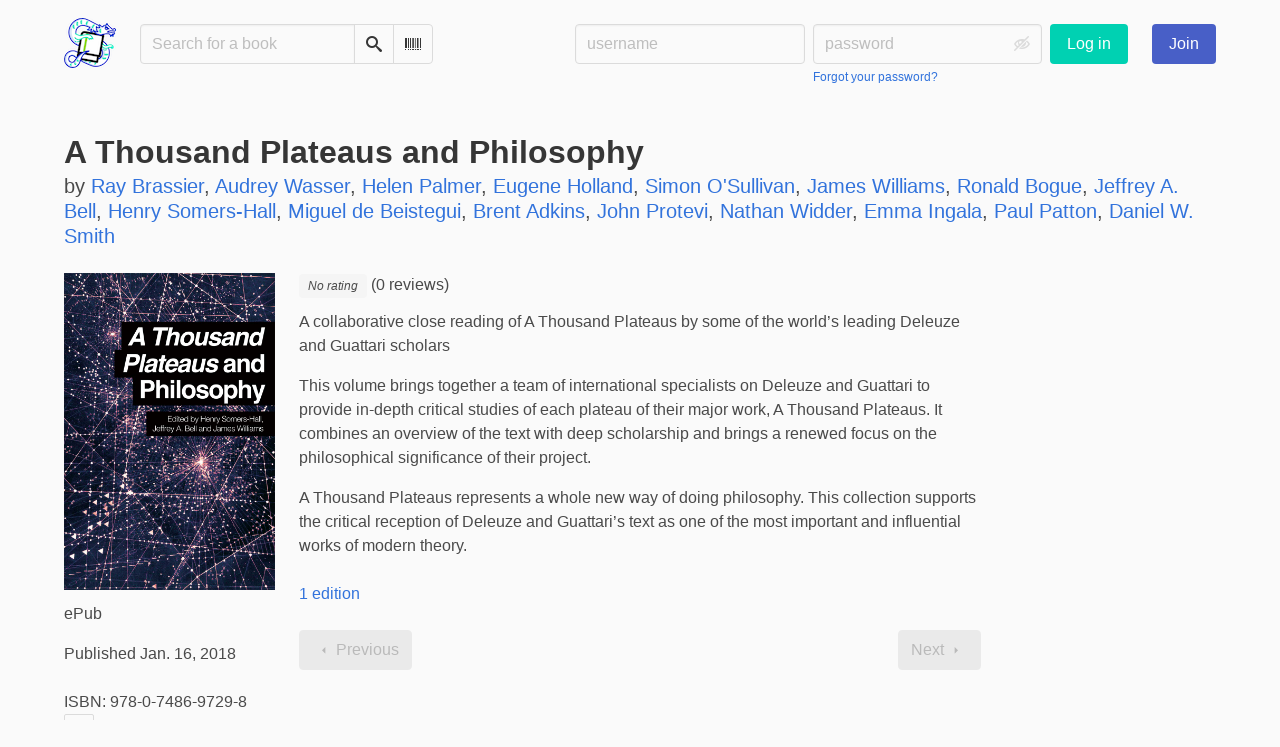

--- FILE ---
content_type: text/html; charset=utf-8
request_url: https://bookwyrm.social/book/905210/s/a-thousand-plateaus-and-philosophy
body_size: 5951
content:





<!DOCTYPE html>
<html lang="en">
<head>
    <title>A Thousand Plateaus and Philosophy - BookWyrm</title>
    <meta name="viewport" content="width=device-width, initial-scale=1">
    <link href="https://bookwyrm-social.sfo3.digitaloceanspaces.com/static/css/themes/bookwyrm-light.css" rel="stylesheet" type="text/css" />

    <link rel="search" type="application/opensearchdescription+xml" href="/opensearch.xml" title="BookWyrm search" />

    <link rel="shortcut icon" type="image/x-icon" href="https://bookwyrm-social.sfo3.digitaloceanspaces.com/images/logos/886fa857d5f6b7e9.png">
    <link rel="apple-touch-icon" href="https://bookwyrm-social.sfo3.digitaloceanspaces.com/static/images/logo.png">
    <link rel="manifest" href="/manifest.json" />

    
    
    



    <meta name="twitter:card" content="summary_large_image">
    <meta name="twitter:image" content="https://bookwyrm-social.sfo3.digitaloceanspaces.com/images/covers/A_Thousand_Plateaus_and_Philosophy.jpeg">
    <meta name="og:image" content="https://bookwyrm-social.sfo3.digitaloceanspaces.com/images/covers/A_Thousand_Plateaus_and_Philosophy.jpeg">


<meta name="twitter:title" content="A Thousand Plateaus and Philosophy - BookWyrm">
<meta name="og:title" content="A Thousand Plateaus and Philosophy - BookWyrm">


<meta name="twitter:description" content="A collaborative close reading of A Thousand Plateaus by some of the world’s leading Deleuze and Guattari scholars

This volume brings together a team of international specialists on Deleuze and Guattari to provide in-depth critical studies of each plateau of their major work, A Thousand Plateaus. It combines an overview of the text with deep scholarship and brings a renewed focus on the philosophical significance of their project.

A Thousand Plateaus represents a whole new way of doing philosophy. This collection supports the critical reception of Deleuze and Guattari’s text as one of the most important and influential works of modern theory.">
<meta name="og:description" content="A collaborative close reading of A Thousand Plateaus by some of the world’s leading Deleuze and Guattari scholars

This volume brings together a team of international specialists on Deleuze and Guattari to provide in-depth critical studies of each plateau of their major work, A Thousand Plateaus. It combines an overview of the text with deep scholarship and brings a renewed focus on the philosophical significance of their project.

A Thousand Plateaus represents a whole new way of doing philosophy. This collection supports the critical reception of Deleuze and Guattari’s text as one of the most important and influential works of modern theory.">



    
    <meta name="DC.Identifier" content="URN:ISBN:9780748697298" /><meta name="DC.Type" content="Book" /><meta name="DC.Title" content="A Thousand Plateaus and Philosophy" /><meta name="DC.Date" content="2018-01-16" /><meta name="DC.Description" content="A collaborative close reading of A Thousand Plateaus by some of the world’s leading Deleuze and Guattari scholars

This volume brings together a team of international specialists on Deleuze and Guattari to provide in-depth critical studies of each plateau of their major work, A Thousand Plateaus. It combines an overview of the text with deep scholarship and brings a renewed focus on the philosophical significance of their project.

A Thousand Plateaus represents a whole new way of doing philosophy. This collection supports the critical reception of Deleuze and Guattari’s text as one of the most important and influential works of modern theory." /><meta name="DC.Creator" content="Ray Brassier" /><meta name="DC.Creator" content="Audrey Wasser" /><meta name="DC.Creator" content="Helen Palmer" /><meta name="DC.Creator" content="Eugene Holland" /><meta name="DC.Creator" content="Simon O&#x27;Sullivan" /><meta name="DC.Creator" content="James Williams" /><meta name="DC.Creator" content="Ronald Bogue" /><meta name="DC.Creator" content="Jeffrey A. Bell" /><meta name="DC.Creator" content="Henry Somers-Hall" /><meta name="DC.Creator" content="Miguel de Beistegui" /><meta name="DC.Creator" content="Brent Adkins" /><meta name="DC.Creator" content="John Protevi" /><meta name="DC.Creator" content="Nathan Widder" /><meta name="DC.Creator" content="Emma Ingala" /><meta name="DC.Creator" content="Paul Patton" /><meta name="DC.Creator" content="Daniel W. Smith" />

</head>
<body>

<nav class="navbar" aria-label="main navigation">
    <div class="container">
        
        
        <div class="navbar-brand">
            <a class="navbar-item" href="/">
                <img class="image logo" src="https://bookwyrm-social.sfo3.digitaloceanspaces.com/static/images/logo-small.png" alt="BookWyrm home page" loading="lazy" decoding="async">
            </a>
            <form class="navbar-item column is-align-items-start pt-5" action="/search">
                <div class="field has-addons">
                    <div class="control">
                        
                            
                        
                        <input aria-label="Search for a book" id="tour-search" class="input" type="text" name="q" placeholder="Search for a book" value="" spellcheck="false">
                    </div>
                    <div class="control">
                        <button class="button" type="submit">
                            <span class="icon icon-search" title="Search">
                                <span class="is-sr-only">Search</span>
                            </span>
                        </button>
                    </div>
                    <div class="control">
                        <button class="button" type="button" data-modal-open="barcode-scanner-modal">
                            <span class="icon icon-barcode" title="Scan Barcode" id="tour-barcode">
                                <span class="is-sr-only">Scan Barcode</span>
                            </span>
                        </button>
                    </div>
                </div>
            </form>
            

<div class="modal " id="barcode-scanner-modal">
    <div class="modal-background" data-modal-close></div>
    <div class="modal-card" role="dialog" aria-modal="true" tabindex="-1" aria-described-by="barcode-scanner-modal_header">
        <header class="modal-card-head">
            <h2 class="modal-card-title mb-0" id="barcode-scanner-modal_header">
                
    
        Scan Barcode
    

            </h2>
            <button
                type="button"
                class="delete"
                aria-label="Close"
                data-modal-close
            ></button>
        </header>

        
        <section class="modal-card-body">
            
    <div class="block">
        <div id="barcode-scanner"></div>
    </div>

    <div id="barcode-camera-list" class="select is-small">
        <select>
        </select>
    </div>
    <template id="barcode-grant-access">
        <span class="icon icon-lock"></span>
        <span class="is-size-5">Requesting camera...</span><br/>
        <span>Grant access to the camera to scan a book's barcode.</span>
    </template>
    <template id="barcode-access-denied">
        <span class="icon icon-warning"></span>
        <span class="is-size-5">Access denied</span><br/>
        <span>Could not access camera</span>
    </template>
    <template id="barcode-scanning">
        <span class="icon icon-barcode"></span>
        <span class="is-size-5">Scanning...</span><br/>
        <span>Align your book's barcode with the camera.</span><span class="isbn"></span>
    </template>
    <template id="barcode-found">
        <span class="icon icon-check"></span>
        <span class="is-size-5">ISBN scanned</span><br/>
        Searching for book: <span class="isbn"></span>...
    </template>
    <div id="barcode-status" class="block"></div>

        </section>
        <footer class="modal-card-foot">
            
    <button class="button" type="button" data-modal-close>Cancel</button>

        </footer>
        
    </div>
    <button
        type="button"
        class="modal-close is-large"
        aria-label="Close"
        data-modal-close
    ></button>
</div>


            <button
                type="button"
                tabindex="0"
                class="navbar-burger pulldown-menu my-4 is-flex-touch is-align-items-center is-justify-content-center"
                data-controls="main_nav"
                aria-expanded="false"
                aria-label="Main navigation menu"
            >
                <i class="icon-dots-three-vertical" aria-hidden="true"></i>

                <strong
                    class="is-hidden  tag is-small px-1"
                    data-poll-wrapper
                >
                    <span class="is-sr-only">Notifications</span>
                    <strong data-poll="notifications" class="has-text-white">
                        
                    </strong>
                </strong>
            </button>
        </div>
        <div class="navbar-menu" id="main_nav">
            <div class="navbar-start" id="tour-navbar-start">
                
            </div>

            <div class="navbar-end">
            
                <div class="navbar-item pt-5 pb-0">
                    
                    <div class="columns">
                        <div class="column">
                            <form name="login" method="post" action="/login?next=/book/905210/s/a-thousand-plateaus-and-philosophy">
                                <input type="hidden" name="csrfmiddlewaretoken" value="vEmnX8pucSbMoqFefVYiqkuXWrTtH7ZwEkrZuRgLvUUuDJ2huWdkrptrHUQgdOyd">
                                <div class="columns is-variable is-1">
                                    <div class="column">
                                        <label class="is-sr-only" for="id_localname">Username:</label>
                                        <input type="text" name="localname" maxlength="150" class="input" required="" id="id_localname" placeholder="username">
                                    </div>
                                    <div class="column">
                                        <label class="is-sr-only" for="id_password">Password:</label>
                                        <div class="control has-icons-right">
                                            <input type="password" name="password" maxlength="128" class="input" required="" id="id_password" placeholder="password">
                                            <span data-password-icon data-for="id_password" class="icon is-right is-clickable">
                                                <button type="button" aria-controls="id_password" class="icon-eye-blocked" title="Show/Hide password"></button>
                                            </span>
                                        </div>
                                        <p class="help"><a href="/password-reset">Forgot your password?</a></p>
                                    </div>
                                    <div class="column is-narrow">
                                        <button class="button is-primary" type="submit">Log in</button>
                                    </div>
                                </div>
                            </form>
                        </div>
                        
                        <div class="column is-narrow">
                            <a href="/" class="button is-link">
                                Join
                            </a>
                        </div>
                        
                    </div>
                    
                </div>
                
            </div>
        </div>
        
        
    </div>
</nav>



<main class="section is-flex-grow-1">
    <div class="container">
        
            
            
            



<div class="block" itemscope itemtype="https://schema.org/Book">
    <div class="columns is-mobile">
        <div class="column">
            <h1 class="title" itemprop="name" dir="auto">
                A Thousand Plateaus and Philosophy
            </h1>

            

            
                <div class="subtitle" dir="auto">
                    by <a
        href="/author/3750/s/ray-brassier"
        class="author "
        itemprop="author"
        itemscope
        itemtype="https://schema.org/Thing"
    ><span
        itemprop="name"
        >Ray Brassier</span></a>, 

    <a
        href="/author/20942/s/audrey-wasser"
        class="author "
        itemprop="author"
        itemscope
        itemtype="https://schema.org/Thing"
    ><span
        itemprop="name"
        >Audrey Wasser</span></a>, 

    <a
        href="/author/21180/s/helen-palmer"
        class="author "
        itemprop="author"
        itemscope
        itemtype="https://schema.org/Thing"
    ><span
        itemprop="name"
        >Helen Palmer</span></a>, 

    <a
        href="/author/54483/s/eugene-holland"
        class="author "
        itemprop="author"
        itemscope
        itemtype="https://schema.org/Thing"
    ><span
        itemprop="name"
        >Eugene Holland</span></a>, 

    <a
        href="/author/121993/s/simon-osullivan"
        class="author "
        itemprop="author"
        itemscope
        itemtype="https://schema.org/Thing"
    ><span
        itemprop="name"
        >Simon O&#x27;Sullivan</span></a>, 

    <a
        href="/author/123740/s/james-williams"
        class="author "
        itemprop="author"
        itemscope
        itemtype="https://schema.org/Thing"
    ><span
        itemprop="name"
        >James Williams</span></a>, 

    <a
        href="/author/133654/s/ronald-bogue"
        class="author "
        itemprop="author"
        itemscope
        itemtype="https://schema.org/Thing"
    ><span
        itemprop="name"
        >Ronald Bogue</span></a>, 

    <a
        href="/author/176385/s/jeffrey-a-bell"
        class="author "
        itemprop="author"
        itemscope
        itemtype="https://schema.org/Thing"
    ><span
        itemprop="name"
        >Jeffrey A. Bell</span></a>, 

    <a
        href="/author/179806/s/henry-somers-hall"
        class="author "
        itemprop="author"
        itemscope
        itemtype="https://schema.org/Thing"
    ><span
        itemprop="name"
        >Henry Somers-Hall</span></a>, 

    <a
        href="/author/179807/s/miguel-de-beistegui"
        class="author "
        itemprop="author"
        itemscope
        itemtype="https://schema.org/Thing"
    ><span
        itemprop="name"
        >Miguel de Beistegui</span></a>, 

    <a
        href="/author/179808/s/brent-adkins"
        class="author "
        itemprop="author"
        itemscope
        itemtype="https://schema.org/Thing"
    ><span
        itemprop="name"
        >Brent Adkins</span></a>, 

    <a
        href="/author/179809/s/john-protevi"
        class="author "
        itemprop="author"
        itemscope
        itemtype="https://schema.org/Thing"
    ><span
        itemprop="name"
        >John Protevi</span></a>, 

    <a
        href="/author/179810/s/nathan-widder"
        class="author "
        itemprop="author"
        itemscope
        itemtype="https://schema.org/Thing"
    ><span
        itemprop="name"
        >Nathan Widder</span></a>, 

    <a
        href="/author/179811/s/emma-ingala"
        class="author "
        itemprop="author"
        itemscope
        itemtype="https://schema.org/Thing"
    ><span
        itemprop="name"
        >Emma Ingala</span></a>, 

    <a
        href="/author/179812/s/paul-patton"
        class="author "
        itemprop="author"
        itemscope
        itemtype="https://schema.org/Thing"
    ><span
        itemprop="name"
        >Paul Patton</span></a>, 

    <a
        href="/author/179813/s/daniel-w-smith"
        class="author "
        itemprop="author"
        itemscope
        itemtype="https://schema.org/Thing"
    ><span
        itemprop="name"
        >Daniel W. Smith</span></a>

                </div>
            
        </div>

        
    </div>

    <div class="columns">
        <div class="column is-one-fifth">
            

            
                <button type="button" data-modal-open="cover_show_modal" class="cover-container is-h-m-mobile is-relative">
                <picture class="cover-container is-h-m-mobile"><img
                alt="Ray Brassier, Audrey Wasser, Helen Palmer, Eugene Holland, Simon O&#x27;Sullivan, James Williams, Ronald Bogue, Jeffrey A. Bell, Henry Somers-Hall, Miguel de Beistegui, Brent Adkins, John Protevi, Nathan Widder, Emma Ingala, Paul Patton, Daniel W. Smith: A Thousand Plateaus and Philosophy (EBook)"
                class="book-cover"
                itemprop="thumbnailUrl"
                src="https://bookwyrm-social.sfo3.digitaloceanspaces.com/images/covers/A_Thousand_Plateaus_and_Philosophy.jpeg"
            ></picture>

                    <span class="button-invisible-overlay has-text-centered">
                        Click to enlarge
                    </span>
                </button>
                


<div class="modal" id="cover_show_modal">
    <div class="modal-background" data-modal-close></div><!-- modal background -->
    <div class="modal-card is-align-items-center" role="dialog" aria-modal="true" tabindex="-1" aria-label="Book cover preview">
        <div class="cover-container">
            <img class="book-cover" src="https://bookwyrm-social.sfo3.digitaloceanspaces.com/images/covers/A_Thousand_Plateaus_and_Philosophy.jpeg" itemprop="thumbnailUrl" alt="" loading="lazy" decoding="async">
        </div>
    </div>
    <button type="button" data-modal-close class="modal-close is-large" aria-label="Close"></button>
</div>

            

            





            <div class="mb-3" id="tour-shelve-button">
                




            </div>

            <section class="is-clipped">
                
                    <div class="content">
                        <meta itemprop="bookFormat" content="EBook"><p>
    
        ePub
    
</p><meta
        itemprop="datePublished"
        content="2018-01-16"
    ><p>
    
    

    
    
        Published Jan. 16, 2018
    
    
</p>

                    </div>

                    <div class="my-3">
                        <dl><div class="is-flex is-flex-wrap-wrap"><dt class="mr-1">ISBN:</dt><dd itemprop="isbn" class="mr-1" id="isbn_content">978-0-7486-9729-8</dd><div><button class="button is-small" data-copywithtooltip data-content-id="isbn_content" data-tooltip-id="isbn_tooltip"><span class="icon icon-copy" title="Copy ISBN"><span class="is-sr-only">Copy ISBN</span></span></button><span class="copy-tooltip" id="isbn_tooltip">Copied ISBN!</span></div></div></dl>

                    </div>
                

                
                
                <p>
                    <a href="https://openlibrary.org/books/OL28850823M" target="_blank" rel="nofollow noopener noreferrer">
                        View on OpenLibrary
                    </a>
                    
                </p>
                
                
                
                
            </section>
        </div>

        <div class="column is-three-fifths">
            <div class="block">
                <div
                    class="field is-grouped"
                    itemprop="aggregateRating"
                    itemscope
                    itemtype="https://schema.org/AggregateRating"
                >
                    <meta itemprop="ratingValue" content="">
                    <meta itemprop="reviewCount" content="0">
                    
                    
                    <span>
                        <span class="stars tag"><span class="no-rating">No rating</span></span>


                        (0 reviews)
                    </span>
                    
                </div>

                
                    





    
        
            
                
                    <div class="content">
                        <div
                            dir="auto"
                            class="preserve-whitespace"
                            itemprop="abstract"
                        >
                            <p>A collaborative close reading of A Thousand Plateaus by some of the world’s leading Deleuze and Guattari scholars</p>
<p>This volume brings together a team of international specialists on Deleuze and Guattari to provide in-depth critical studies of each plateau of their major work, A Thousand Plateaus. It combines an overview of the text with deep scholarship and brings a renewed focus on the philosophical significance of their project.</p>
<p>A Thousand Plateaus represents a whole new way of doing philosophy. This collection supports the critical reception of Deleuze and Guattari’s text as one of the most important and influential works of modern theory.</p>
                        </div>
                    </div>
                
            
        
    


                

                


                
                <p>
                    <a href="/book/905211/editions" id="tour-other-editions-link">
                        1 edition
                    </a>
                </p>
                
            </div>

            
            <div class="block">
                
                
            </div>

            
            <div class="block" id="reviews">
                

                

                
                <div class="block">
                    
<nav class="pagination is-centered" aria-label="pagination">
    <a
        class="pagination-previous is-disabled"
        
        aria-hidden="true"
        >

        <span class="icon icon-arrow-left" aria-hidden="true"></span>
        
        Previous
        
    </a>

    <a
        class="pagination-next is-disabled"
        
        aria-hidden="true"
        >

        
        Next
        
        <span class="icon icon-arrow-right" aria-hidden="true"></span>
    </a>

    
</nav>

                </div>
            </div>
        </div>
        <div class="column is-one-fifth is-clipped">
            

            

            

            <section class="content block" id="tour-book-file-links">
                






            </section>
        </div>
    </div>

</div>


            
        
    </div>
</main>

<div role="region" aria-live="polite" id="live-messages">
    <p id="status-success-message" class="live-message is-sr-only is-hidden">Successfully posted status</p>
    <p id="status-error-message" class="live-message notification is-danger p-3 pr-5 pl-5 is-hidden">Error posting status</p>
</div>



<footer class="footer">
    <div class="container">
        <div class="columns">
            <div class="column is-2">
                <p>
                    <a href="/about">About BookWyrm</a>
                </p>
                
                <p>
                    <a href="mailto:mousereeve@riseup.net">Contact site admin</a>
                </p>
                
                <p>
                    <a href="https://docs.joinbookwyrm.com/">Documentation</a>
                </p>
                
            </div>
            <div class="column is-2">
                <p>
                    <a href ="/conduct">Code of Conduct</a>
                </p>
                <p>
                    <a href ="/privacy">Privacy Policy</a>
                </p>
                
            </div>
            <div class="column content">
                
                <p>
                    <span class="icon icon-heart"></span>
                    Support BookWyrm on <a href="https://www.patreon.com/bookwyrm" target="_blank" rel="nofollow noopener noreferrer">Patreon</a>
                </p>
                
                <p>
                BookWyrm's source code is freely available. You can contribute or report issues on <a href="https://github.com/bookwyrm-social/bookwyrm" target="_blank" rel="nofollow noopener noreferrer">GitHub</a>.
                </p>
            </div>
            
            <div class="column is-4">
                <p>BookWyrm is managed from the unceded ancestral homeland of the <a href="https://www.ramaytush.org/" target="_blank" rel="nofollow noopener noreferrer">Ramaytush Ohlone</a> peoples, the original inhabitants of the San Francisco Peninsula. A portion of the proceeds go towards the <a href="https://www.ramaytush.org/donate.html" target="_blank"  rel="nofollow noopener noreferrer"><em> Yunakin</em> land tax</a>.</p>
            </div>
            
        </div>
    </div>
</footer>



<script nonce="NCgeVKIlM1g5Cxnq1eGBXQ==">
    var csrf_token = 'vEmnX8pucSbMoqFefVYiqkuXWrTtH7ZwEkrZuRgLvUUuDJ2huWdkrptrHUQgdOyd';
</script>

<script src="https://bookwyrm-social.sfo3.digitaloceanspaces.com/static/js/bookwyrm.js?v=8a89cad7"></script>
<script src="https://bookwyrm-social.sfo3.digitaloceanspaces.com/static/js/localstorage.js?v=8a89cad7"></script>
<script src="https://bookwyrm-social.sfo3.digitaloceanspaces.com/static/js/status_cache.js?v=8a89cad7"></script>
<script src="https://bookwyrm-social.sfo3.digitaloceanspaces.com/static/js/vendor/quagga.min.js?v=8a89cad7"></script>
<script src="https://bookwyrm-social.sfo3.digitaloceanspaces.com/static/js/vendor/shepherd.min.js?v=8a89cad7"></script>
<script src="https://bookwyrm-social.sfo3.digitaloceanspaces.com/static/js/guided_tour.js?v=8a89cad7"></script>


<script src="https://bookwyrm-social.sfo3.digitaloceanspaces.com/static/js/tabs.js?v=8a89cad7"></script>
<script src="https://bookwyrm-social.sfo3.digitaloceanspaces.com/static/js/autocomplete.js?v=8a89cad7"></script>



</body>
</html>


--- FILE ---
content_type: application/javascript
request_url: https://bookwyrm-social.sfo3.digitaloceanspaces.com/static/js/status_cache.js?v=8a89cad7
body_size: 7332
content:
/* exported StatusCache */
/* globals BookWyrm */

let StatusCache = new (class {
    constructor() {
        document
            .querySelectorAll("[data-cache-draft]")
            .forEach((t) => t.addEventListener("change", this.updateDraft.bind(this)));

        document.querySelectorAll("[data-cache-draft]").forEach((t) => this.populateDraft(t));

        document
            .querySelectorAll(".submit-status")
            .forEach((button) => button.addEventListener("submit", this.submitStatus.bind(this)));

        document
            .querySelectorAll(".form-rate-stars label.icon")
            .forEach((button) => button.addEventListener("click", this.toggleStar.bind(this)));
    }

    /**
     * Update localStorage copy of drafted status
     *
     * @param  {Event} event
     * @return {undefined}
     */
    updateDraft(event) {
        // Used in set reading goal
        let key = event.target.dataset.cacheDraft;
        let value = event.target.value;

        if (!value) {
            window.localStorage.removeItem(key);

            return;
        }

        window.localStorage.setItem(key, value);
    }

    /**
     * Toggle display of a DOM node based on its value in the localStorage.
     *
     * @param {object} node - DOM node to toggle.
     * @return {undefined}
     */
    populateDraft(node) {
        // Used in set reading goal
        let key = node.dataset.cacheDraft;
        let value = window.localStorage.getItem(key);

        if (!value) {
            return;
        }

        node.value = value;
    }

    /**
     * Post a status with ajax
     *
     * @param  {} event
     * @return {undefined}
     */
    submitStatus(event) {
        const form = event.currentTarget;
        let trigger = event.submitter;

        // Safari doesn't understand "submitter"
        if (!trigger) {
            trigger = event.currentTarget.querySelector("button[type=submit]");
        }

        // This allows the form to submit in the old fashioned way if there's a problem

        if (!trigger || !form) {
            return;
        }

        event.preventDefault();

        BookWyrm.addRemoveClass(form, "is-processing", true);
        trigger.setAttribute("disabled", null);

        BookWyrm.ajaxPost(form)
            .finally(() => {
                // Change icon to remove ongoing activity on the current UI.
                // Enable back the element used to submit the form.
                BookWyrm.addRemoveClass(form, "is-processing", false);
                trigger.removeAttribute("disabled");
            })
            .then((response) => {
                if (!response.ok) {
                    throw new Error();
                }
                this.submitStatusSuccess(form);
            })
            .catch((error) => {
                console.warn(error);
                this.announceMessage("status-error-message");
            });
    }

    /**
     * Show a message in the live region
     *
     * @param  {String} the id of the message dom element
     * @return {undefined}
     */
    announceMessage(message_id) {
        const element = document.getElementById(message_id);
        let copy = element.cloneNode(true);

        copy.id = null;
        element.insertAdjacentElement("beforebegin", copy);

        BookWyrm.addRemoveClass(copy, "is-hidden", false);
        setTimeout(
            function () {
                copy.remove();
            },
            10000,
            copy
        );
    }

    /**
     * Success state for a posted status
     *
     * @param  {Object} the html form that was submitted
     * @return {undefined}
     */
    submitStatusSuccess(form) {
        // Clear form data
        form.reset();

        // Clear localstorage
        form.querySelectorAll("[data-cache-draft]").forEach((node) =>
            window.localStorage.removeItem(node.dataset.cacheDraft)
        );

        // Close modals
        let modal = form.closest(".modal.is-active");

        if (modal) {
            modal.getElementsByClassName("modal-close")[0].click();

            // Update shelve buttons
            if (form.reading_status) {
                document
                    .querySelectorAll("[data-shelve-button-book='" + form.book.value + "']")
                    .forEach((button) =>
                        this.cycleShelveButtons(button, form.reading_status.value)
                    );
            }

            return;
        }

        // Close reply panel
        let reply = form.closest(".reply-panel");

        if (reply) {
            document.querySelector("[data-controls=" + reply.id + "]").click();
        }

        this.announceMessage("status-success-message");
    }

    /**
     * Change which buttons are available for a shelf
     *
     * @param  {Object} html button dom element
     * @param  {String} the identifier of the selected shelf
     * @return {undefined}
     */
    cycleShelveButtons(button, identifier) {
        // Pressed button
        let shelf = button.querySelector("[data-shelf-identifier='" + identifier + "']");
        let next_identifier = shelf.dataset.shelfNext;

        // Set all buttons to hidden
        button
            .querySelectorAll("[data-shelf-identifier]")
            .forEach((item) => BookWyrm.addRemoveClass(item, "is-hidden", true));

        // Button that should be visible now
        let next = button.querySelector("[data-shelf-identifier=" + next_identifier + "]");

        // Show the desired button
        BookWyrm.addRemoveClass(next, "is-hidden", false);

        // ------ update the dropdown buttons
        // Remove existing hidden class
        button
            .querySelectorAll("[data-shelf-dropdown-identifier]")
            .forEach((item) => BookWyrm.addRemoveClass(item, "is-hidden", false));

        // Remove existing disabled states

        button
            .querySelectorAll("[data-shelf-dropdown-identifier] button")
            .forEach((item) => (item.disabled = false));

        next_identifier = next_identifier == "complete" ? "read" : next_identifier;
        next_identifier =
            next_identifier == "stopped-reading-complete" ? "stopped-reading" : next_identifier;

        // Disable the current state
        button.querySelector(
            "[data-shelf-dropdown-identifier=" + identifier + "] button"
        ).disabled = true;

        let main_button = button.querySelector(
            "[data-shelf-dropdown-identifier=" + next_identifier + "]"
        );

        // Hide the option that's shown as the main button
        BookWyrm.addRemoveClass(main_button, "is-hidden", true);

        // Just hide the other two menu options, idk what to do with them
        button
            .querySelectorAll("[data-extra-options]")
            .forEach((item) => BookWyrm.addRemoveClass(item, "is-hidden", true));

        // Close menu
        let menu = button.querySelector("details[open]");

        if (menu) {
            menu.removeAttribute("open");
        }
    }

    /**
     * Reveal half-stars
     *
     * @param  {Event} event
     * @return {undefined}
     */
    toggleStar(event) {
        const label = event.currentTarget;
        let wholeStar = document.getElementById(label.getAttribute("for"));

        if (wholeStar.checked) {
            event.preventDefault();
            let halfStar = document.getElementById(label.dataset.forHalf);

            wholeStar.checked = null;
            halfStar.checked = "checked";
        }
    }
})();


--- FILE ---
content_type: application/javascript
request_url: https://bookwyrm-social.sfo3.digitaloceanspaces.com/static/js/localstorage.js?v=8a89cad7
body_size: 868
content:
/* exported LocalStorageTools */
/* globals BookWyrm */

let LocalStorageTools = new (class {
    constructor() {
        document.querySelectorAll("[data-hide]").forEach((t) => this.setDisplay(t));

        document
            .querySelectorAll(".set-display")
            .forEach((t) => t.addEventListener("click", this.updateDisplay.bind(this)));
    }

    /**
     * Update localStorage, then display content based on keys in localStorage.
     *
     * @param  {Event} event
     * @return {undefined}
     */
    updateDisplay(event) {
        // Used in set reading goal
        let key = event.target.dataset.id;
        let value = event.target.dataset.value;

        window.localStorage.setItem(key, value);

        document
            .querySelectorAll('[data-hide="' + key + '"]')
            .forEach((node) => this.setDisplay(node));
    }

    /**
     * Toggle display of a DOM node based on its value in the localStorage.
     *
     * @param {object} node - DOM node to toggle.
     * @return {undefined}
     */
    setDisplay(node) {
        // Used in set reading goal
        let key = node.dataset.hide;
        let value = window.localStorage.getItem(key);

        BookWyrm.addRemoveClass(node, "is-hidden", value);
    }
})();


--- FILE ---
content_type: application/javascript
request_url: https://bookwyrm-social.sfo3.digitaloceanspaces.com/static/js/tabs.js?v=8a89cad7
body_size: 7084
content:
/* exported TabGroup */

/*
 * The content below is licensed according to the W3C Software License at
 * https://www.w3.org/Consortium/Legal/2015/copyright-software-and-document
 * Heavily modified to web component by Zach Leatherman
 * Modified back to vanilla JavaScript with support for Bulma markup and nested tabs by Ned Zimmerman
 */
class TabGroup {
    constructor(container) {
        this.container = container;

        this.tablist = this.container.querySelector('[role="tablist"]');
        this.tabs = this.tablist.querySelectorAll('[role="tab"]');
        this.panels = this.container.querySelectorAll(':scope > [role="tabpanel"]');
        this.delay = this.determineDelay();

        if (!this.tablist || !this.tabs.length || !this.panels.length) {
            return;
        }

        this.keys = this.keys();
        this.direction = this.direction();
        this.initTabs();
        this.initPanels();
    }

    keys() {
        return {
            end: 35,
            home: 36,
            left: 37,
            up: 38,
            right: 39,
            down: 40,
        };
    }

    // Add or substract depending on key pressed
    direction() {
        return {
            37: -1,
            38: -1,
            39: 1,
            40: 1,
        };
    }

    initTabs() {
        let count = 0;

        for (let tab of this.tabs) {
            let isSelected = tab.getAttribute("aria-selected") === "true";

            tab.setAttribute("tabindex", isSelected ? "0" : "-1");

            tab.addEventListener("click", this.clickEventListener.bind(this));
            tab.addEventListener("keydown", this.keydownEventListener.bind(this));
            tab.addEventListener("keyup", this.keyupEventListener.bind(this));

            tab.index = count++;
        }
    }

    initPanels() {
        let selectedPanelId = this.tablist
            .querySelector('[role="tab"][aria-selected="true"]')
            .getAttribute("aria-controls");

        for (let panel of this.panels) {
            if (panel.getAttribute("id") !== selectedPanelId) {
                panel.setAttribute("hidden", "");
            }
            panel.setAttribute("tabindex", "0");
        }
    }

    clickEventListener(event) {
        let tab = event.target.closest('[role="tab"]');

        event.preventDefault();

        this.activateTab(tab, false);
    }

    // Handle keydown on tabs
    keydownEventListener(event) {
        const key = event.keyCode;

        switch (key) {
            case this.keys.end:
                event.preventDefault();

                // Activate last tab
                this.activateTab(this.tabs[this.tabs.length - 1]);
                break;
            case this.keys.home:
                event.preventDefault();

                // Activate first tab
                this.activateTab(this.tabs[0]);
                break;

            // Up and down are in keydown
            // because we need to prevent page scroll >:)
            case this.keys.up:
            case this.keys.down:
                this.determineOrientation(event);
                break;
        }
    }

    // Handle keyup on tabs
    keyupEventListener(event) {
        const key = event.keyCode;

        switch (key) {
            case this.keys.left:
            case this.keys.right:
                this.determineOrientation(event);
                break;
        }
    }

    // When a tablist’s aria-orientation is set to vertical,
    // only up and down arrow should function.
    // In all other cases only left and right arrow function.
    determineOrientation(event) {
        const key = event.keyCode;
        const vertical = this.tablist.getAttribute("aria-orientation") == "vertical";
        let proceed = false;

        if (vertical) {
            if (key === this.keys.up || key === this.keys.down) {
                event.preventDefault();
                proceed = true;
            }
        } else {
            if (key === this.keys.left || key === this.keys.right) {
                proceed = true;
            }
        }

        if (proceed) {
            this.switchTabOnArrowPress(event);
        }
    }

    // Either focus the next, previous, first, or last tab
    // depending on key pressed
    switchTabOnArrowPress(event) {
        const pressed = event.keyCode;

        for (let tab of this.tabs) {
            tab.addEventListener("focus", this.focusEventHandler.bind(this));
        }

        if (this.direction[pressed]) {
            const target = event.target;

            if (target.index !== undefined) {
                if (this.tabs[target.index + this.direction[pressed]]) {
                    this.tabs[target.index + this.direction[pressed]].focus();
                } else if (pressed === this.keys.left || pressed === this.keys.up) {
                    this.focusLastTab();
                } else if (pressed === this.keys.right || pressed == this.keys.down) {
                    this.focusFirstTab();
                }
            }
        }
    }

    // Activates any given tab panel
    activateTab(tab, setFocus) {
        if (tab.getAttribute("role") !== "tab") {
            tab = tab.closest('[role="tab"]');
        }

        setFocus = setFocus || true;

        // Deactivate all other tabs
        this.deactivateTabs();

        // Remove tabindex attribute
        tab.removeAttribute("tabindex");

        // Set the tab as selected
        tab.setAttribute("aria-selected", "true");

        // Give the tab is-active class
        tab.classList.add("is-active");

        // Get the value of aria-controls (which is an ID)
        const controls = tab.getAttribute("aria-controls");

        // Remove hidden attribute from tab panel to make it visible
        document.getElementById(controls).removeAttribute("hidden");

        // Set focus when required
        if (setFocus) {
            tab.focus();
        }
    }

    // Deactivate all tabs and tab panels
    deactivateTabs() {
        for (let tab of this.tabs) {
            tab.classList.remove("is-active");
            tab.setAttribute("tabindex", "-1");
            tab.setAttribute("aria-selected", "false");
            tab.removeEventListener("focus", this.focusEventHandler.bind(this));
        }

        for (let panel of this.panels) {
            panel.setAttribute("hidden", "hidden");
        }
    }

    focusFirstTab() {
        this.tabs[0].focus();
    }

    focusLastTab() {
        this.tabs[this.tabs.length - 1].focus();
    }

    // Determine whether there should be a delay
    // when user navigates with the arrow keys
    determineDelay() {
        const hasDelay = this.tablist.hasAttribute("data-delay");
        let delay = 0;

        if (hasDelay) {
            const delayValue = this.tablist.getAttribute("data-delay");

            if (delayValue) {
                delay = delayValue;
            } else {
                // If no value is specified, default to 300ms
                delay = 300;
            }
        }

        return delay;
    }

    focusEventHandler(event) {
        const target = event.target;

        setTimeout(this.checkTabFocus.bind(this), this.delay, target);
    }

    // Only activate tab on focus if it still has focus after the delay
    checkTabFocus(target) {
        let focused = document.activeElement;

        if (target === focused) {
            this.activateTab(target, false);
        }
    }
}


--- FILE ---
content_type: text/javascript
request_url: https://bookwyrm-social.sfo3.digitaloceanspaces.com/static/js/bookwyrm.js?v=8a89cad7
body_size: 27093
content:
/* exported BookWyrm */
/* globals TabGroup, Quagga */

let BookWyrm = new (class {
    constructor() {
        this.initOnDOMLoaded();
        this.initRecurringTasks();
        this.initEventListeners();
    }

    initEventListeners() {
        document
            .querySelectorAll("[data-controls]")
            .forEach((button) => button.addEventListener("click", this.toggleAction.bind(this)));

        document
            .querySelectorAll("[data-disappear]")
            .forEach((button) => button.addEventListener("click", this.hideSelf.bind(this)));

        document
            .querySelectorAll(".interaction")
            .forEach((button) => button.addEventListener("submit", this.interact.bind(this)));

        document
            .querySelectorAll(".hidden-form input")
            .forEach((button) => button.addEventListener("change", this.revealForm.bind(this)));

        document
            .querySelectorAll("[data-hides]")
            .forEach((button) => button.addEventListener("change", this.hideForm.bind(this)));

        document
            .querySelectorAll("[data-back]")
            .forEach((button) => button.addEventListener("click", this.back));

        document
            .querySelectorAll("[data-password-icon]")
            .forEach((button) =>
                button.addEventListener("click", this.togglePasswordVisibility.bind(this))
            );

        document
            .querySelectorAll('input[type="file"]')
            .forEach((node) => node.addEventListener("change", this.disableIfTooLarge.bind(this)));

        document
            .querySelectorAll("[data-modal-open]")
            .forEach((node) => node.addEventListener("click", this.handleModalButton.bind(this)));

        document.querySelectorAll("details.dropdown").forEach((node) => {
            node.addEventListener("toggle", this.handleDetailsDropdown.bind(this));
        });

        document
            .querySelector("#barcode-scanner-modal")
            .addEventListener("open", this.openBarcodeScanner.bind(this));

        document
            .querySelectorAll('form[name="register"]')
            .forEach((form) =>
                form.addEventListener("submit", (e) => this.setPreferredTimezone(e, form))
            );
    }

    /**
     * Execute code once the DOM is loaded.
     */
    initOnDOMLoaded() {
        const bookwyrm = this;

        window.addEventListener("DOMContentLoaded", function () {
            document.querySelectorAll(".tab-group").forEach((tabs) => new TabGroup(tabs));
            document
                .querySelectorAll('input[type="file"]')
                .forEach(bookwyrm.disableIfTooLarge.bind(bookwyrm));
            document.querySelectorAll("[data-copytext]").forEach(bookwyrm.copyText.bind(bookwyrm));
            document
                .querySelectorAll("[data-copywithtooltip]")
                .forEach(bookwyrm.copyWithTooltip.bind(bookwyrm));
            document
                .querySelectorAll(".modal.is-active")
                .forEach(bookwyrm.handleActiveModal.bind(bookwyrm));
        });
    }

    /**
     * Execute recurring tasks.
     */
    initRecurringTasks() {
        // Polling
        document.querySelectorAll("[data-poll]").forEach((liveArea) => this.polling(liveArea));
    }

    /**
     * Go back in browser history.
     *
     * @param  {Event} event
     * @return {undefined}
     */
    back(event) {
        event.preventDefault();
        history.back();
    }

    /**
     * Update a counter with recurring requests to the API
     *
     * @param  {Object} counter - DOM node
     * @param  {int}    delay   - frequency for polling in ms
     * @return {undefined}
     */
    polling(counter, delay) {
        const bookwyrm = this;

        delay = delay || 5 * 60 * 1000 + (Math.random() - 0.5) * 30 * 1000;

        setTimeout(
            function () {
                fetch("/api/updates/" + counter.dataset.poll)
                    .then((response) => response.json())
                    .then((data) => {
                        bookwyrm.updateCountElement(counter, data);
                        bookwyrm.polling(counter);
                    })
                    .catch(() => {
                        bookwyrm.polling(counter, delay * 1.1);
                    });
            },
            delay,
            counter
        );
    }

    /**
     * Update a counter.
     *
     * @param  {object} counter - DOM node
     * @param  {object} data    - json formatted response from a fetch
     * @return {undefined}
     */
    updateCountElement(counter, data) {
        let count = data.count;

        if (count === undefined) {
            return;
        }

        const currentCount = counter.innerText;
        const hasMentions = data.has_mentions;

        if (count != currentCount) {
            this.addRemoveClass(counter.closest("[data-poll-wrapper]"), "is-hidden", count < 1);
            counter.innerText = count;
            this.addRemoveClass(counter.closest("[data-poll-wrapper]"), "is-danger", hasMentions);
        }
    }

    /**
     * Show form.
     *
     * @param  {Event} event
     * @return {undefined}
     */
    revealForm(event) {
        let trigger = event.currentTarget;
        let hidden = trigger.closest(".hidden-form").querySelectorAll(".is-hidden")[0];

        if (hidden) {
            this.addRemoveClass(hidden, "is-hidden", !hidden);
        }
    }

    /**
     * Hide form.
     *
     * @param  {Event} event
     * @return {undefined}
     */
    hideForm(event) {
        let trigger = event.currentTarget;
        let targetId = trigger.dataset.hides;
        let visible = document.getElementById(targetId);

        this.addRemoveClass(visible, "is-hidden", true);
    }

    /**
     * Hide the element you just clicked
     *
     * @param {Event} event
     * @return {undefined}
     */
    hideSelf(event) {
        let trigger = event.currentTarget;

        this.addRemoveClass(trigger, "is-hidden", true);
    }

    /**
     * Execute actions on targets based on triggers.
     *
     * @param  {Event} event
     * @return {undefined}
     */
    toggleAction(event) {
        let trigger = event.currentTarget;

        if (!trigger.dataset.allowDefault || event.currentTarget == event.target) {
            event.preventDefault();
        }
        let pressed = trigger.getAttribute("aria-pressed") === "false";
        let targetId = trigger.dataset.controls;

        // Toggle pressed status on all triggers controlling the same target.
        document
            .querySelectorAll('[data-controls="' + targetId + '"]')
            .forEach((otherTrigger) =>
                otherTrigger.setAttribute(
                    "aria-pressed",
                    otherTrigger.getAttribute("aria-pressed") === "false"
                )
            );

        // @todo Find a better way to handle the exception.
        if (targetId && !trigger.classList.contains("pulldown-menu")) {
            let target = document.getElementById(targetId);

            this.addRemoveClass(target, "is-hidden", !pressed);
            this.addRemoveClass(target, "is-active", pressed);
        }

        // Show/hide pulldown-menus.
        if (trigger.classList.contains("pulldown-menu")) {
            this.toggleMenu(trigger, targetId);
        }

        // Show/hide container.
        let container = document.getElementById("hide_" + targetId);

        if (container) {
            this.toggleContainer(container, pressed);
        }

        // Check checkbox, if appropriate.
        let checkbox = trigger.dataset.controlsCheckbox;

        if (checkbox) {
            this.toggleCheckbox(checkbox, pressed);
        }

        // Toggle form disabled, if appropriate
        let disable = trigger.dataset.disables;

        if (disable) {
            this.toggleDisabled(disable, !pressed);
        }

        // Set focus, if appropriate.
        let focus = trigger.dataset.focusTarget;

        if (focus) {
            this.toggleFocus(focus);
        }

        return false;
    }

    /**
     * Show or hide menus.
     *
     * @param  {Event} event
     * @return {undefined}
     */
    toggleMenu(trigger, targetId) {
        let expanded = trigger.getAttribute("aria-expanded") == "false";

        trigger.setAttribute("aria-expanded", expanded);

        if (targetId) {
            let target = document.getElementById(targetId);

            this.addRemoveClass(target, "is-active", expanded);
        }
    }

    /**
     * Show or hide generic containers.
     *
     * @param  {object}  container - DOM node
     * @param  {boolean} pressed   - Is the trigger pressed?
     * @return {undefined}
     */
    toggleContainer(container, pressed) {
        this.addRemoveClass(container, "is-hidden", pressed);
    }

    /**
     * Check or uncheck a checkbox.
     *
     * @param  {string}  checkbox - id of the checkbox
     * @param  {boolean} pressed  - Is the trigger pressed?
     * @return {undefined}
     */
    toggleCheckbox(checkbox, pressed) {
        document.getElementById(checkbox).checked = !!pressed;
    }

    /**
     * Enable or disable a form element or fieldset
     *
     * @param  {string}  form_element - id of the element
     * @param  {boolean} pressed  - Is the trigger pressed?
     * @return {undefined}
     */
    toggleDisabled(form_element, pressed) {
        document.getElementById(form_element).disabled = !!pressed;
    }

    /**
     * Give the focus to an element.
     * Only move the focus based on user interactions.
     *
     * @param  {string} nodeId - ID of the DOM node to focus (button, link…)
     * @return {undefined}
     */
    toggleFocus(nodeId) {
        let node = document.getElementById(nodeId);

        node.focus();

        setTimeout(function () {
            node.selectionStart = node.selectionEnd = 10000;
        }, 0);
    }

    /**
     * Make a request and update the UI accordingly.
     * This function is used for boosts, favourites, follows and unfollows.
     *
     * @param  {Event} event
     * @return {undefined}
     */
    interact(event) {
        event.preventDefault();

        const bookwyrm = this;
        const form = event.currentTarget;
        const relatedforms = document.querySelectorAll(`.${form.dataset.id}`);

        // Toggle class on all related forms.
        relatedforms.forEach((relatedForm) =>
            bookwyrm.addRemoveClass(
                relatedForm,
                "is-hidden",
                relatedForm.className.indexOf("is-hidden") == -1
            )
        );

        this.ajaxPost(form).catch((error) => {
            // @todo Display a notification in the UI instead.
            console.warn("Request failed:", error);
        });
    }

    /**
     * Submit a form using POST.
     *
     * @param  {object} form - Form to be submitted
     * @return {Promise}
     */
    ajaxPost(form) {
        return fetch(form.action, {
            method: "POST",
            body: new FormData(form),
            headers: {
                Accept: "application/json",
            },
        });
    }

    /**
     * Add or remove a class based on a boolean condition.
     *
     * @param  {object}  node      - DOM node to change class on
     * @param  {string}  classname - Name of the class
     * @param  {boolean} add       - Add?
     * @return {undefined}
     */
    addRemoveClass(node, classname, add) {
        if (add) {
            node.classList.add(classname);
        } else {
            node.classList.remove(classname);
        }
    }

    disableIfTooLarge(eventOrElement) {
        const { addRemoveClass } = this;
        const element = eventOrElement.currentTarget || eventOrElement;
        const limit = element.dataset.maxUpload;

        const submits = element.form.querySelectorAll('[type="submit"]');
        const warns = element.parentElement.querySelectorAll(".file-too-big");
        const isTooBig =
            element.files && limit && element.files[0] && element.files[0].size > limit;

        if (isTooBig) {
            submits.forEach((submitter) => (submitter.disabled = true));
            warns.forEach((sib) => addRemoveClass(sib, "is-hidden", false));
        } else {
            submits.forEach((submitter) => (submitter.disabled = false));
            warns.forEach((sib) => addRemoveClass(sib, "is-hidden", true));
        }
    }

    /**
     * Handle the modal component with a button trigger.
     *
     * @param  {Event} event - Event fired by an element
     *                         with the `data-modal-open` attribute
     *                         pointing to a modal by its id.
     * @return {undefined}
     *
     * See https://github.com/bookwyrm-social/bookwyrm/pull/1633
     *  for information about using the modal.
     */
    handleModalButton(event) {
        const { handleFocusTrap } = this;
        const modalButton = event.currentTarget;
        const targetModalId = modalButton.dataset.modalOpen;
        const htmlElement = document.querySelector("html");
        const modal = document.getElementById(targetModalId);

        if (!modal) {
            return;
        }

        // Helper functions
        function handleModalOpen(modalElement) {
            event.preventDefault();

            htmlElement.classList.add("is-clipped");
            modalElement.classList.add("is-active");
            modalElement.getElementsByClassName("modal-card")[0].focus();

            const closeButtons = modalElement.querySelectorAll("[data-modal-close]");

            closeButtons.forEach((button) => {
                button.addEventListener("click", function () {
                    handleModalClose(modalElement);
                });
            });

            document.addEventListener("keydown", function (event) {
                if (event.key === "Escape") {
                    handleModalClose(modalElement);
                }
            });

            modalElement.addEventListener("keydown", handleFocusTrap);
            modalElement.dispatchEvent(new Event("open"));
        }

        function handleModalClose(modalElement) {
            modalElement.dispatchEvent(new Event("close"));
            modalElement.removeEventListener("keydown", handleFocusTrap);
            htmlElement.classList.remove("is-clipped");
            modalElement.classList.remove("is-active");
            modalButton.focus();
        }

        // Open modal
        handleModalOpen(modal);
    }

    /**
     * Handle the modal component when opened at page load.
     *
     * @param  {Element} modalElement - Active modal element
     * @return {undefined}
     *
     */
    handleActiveModal(modalElement) {
        if (!modalElement) {
            return;
        }

        const { handleFocusTrap } = this;

        modalElement.getElementsByClassName("modal-card")[0].focus();

        const closeButtons = modalElement.querySelectorAll("[data-modal-close]");

        closeButtons.forEach((button) => {
            button.addEventListener("click", function () {
                handleModalClose(modalElement);
            });
        });

        document.addEventListener("keydown", function (event) {
            if (event.key === "Escape") {
                handleModalClose(modalElement);
            }
        });

        modalElement.addEventListener("keydown", handleFocusTrap);

        function handleModalClose(modalElement) {
            modalElement.removeEventListener("keydown", handleFocusTrap);
            history.back();
        }
    }

    /**
     * Display pop up window.
     *
     * @param {string} url Url to open
     * @param {string} windowName windowName
     * @return {undefined}
     */
    displayPopUp(url, windowName) {
        window.open(url, windowName, "left=100,top=100,width=430,height=600");
    }

    /**
     * Set up a "click-to-copy" component from a textarea element
     * with `data-copytext`, `data-copytext-label`, `data-copytext-success`
     * attributes.
     *
     * @param  {object}  node - DOM node of the text container
     * @return {undefined}
     */

    copyText(textareaEl) {
        const text = textareaEl.textContent;

        const copyButtonEl = document.createElement("button");

        copyButtonEl.textContent = textareaEl.dataset.copytextLabel;
        copyButtonEl.classList.add("button", "is-small", "is-primary", "is-light");
        copyButtonEl.addEventListener("click", () => {
            navigator.clipboard.writeText(text).then(function () {
                textareaEl.classList.add("is-success");
                copyButtonEl.classList.replace("is-primary", "is-success");
                copyButtonEl.textContent = textareaEl.dataset.copytextSuccess;
            });
        });

        textareaEl.parentNode.appendChild(copyButtonEl);
    }

    copyWithTooltip(copyButtonEl) {
        const text = document.getElementById(copyButtonEl.dataset.contentId).innerHTML;
        const tooltipEl = document.getElementById(copyButtonEl.dataset.tooltipId);

        copyButtonEl.addEventListener("click", () => {
            navigator.clipboard.writeText(text);
            tooltipEl.style.visibility = "visible";
            tooltipEl.style.opacity = 1;
            setTimeout(function () {
                tooltipEl.style.visibility = "hidden";
                tooltipEl.style.opacity = 0;
            }, 3000);
        });
    }

    /**
     * Handle the details dropdown component.
     *
     * @param  {Event} event - Event fired by a `details` element
     *                         with the `dropdown` class name, on toggle.
     * @return {undefined}
     */
    handleDetailsDropdown(event) {
        const detailsElement = event.target;
        const summaryElement = detailsElement.querySelector("summary");
        const menuElement = detailsElement.querySelector(".dropdown-menu");
        const htmlElement = document.querySelector("html");

        if (detailsElement.open) {
            // Focus first menu element
            menuElement
                .querySelectorAll("a[href]:not([disabled]), button:not([disabled])")[0]
                .focus();

            // Enable focus trap
            menuElement.addEventListener("keydown", this.handleFocusTrap);

            // Close on Esc
            detailsElement.addEventListener("keydown", handleEscKey);

            // Clip page if Mobile
            if (this.isMobile()) {
                htmlElement.classList.add("is-clipped");
            }
        } else {
            summaryElement.focus();

            // Disable focus trap
            menuElement.removeEventListener("keydown", this.handleFocusTrap);

            // Unclip page
            if (this.isMobile()) {
                htmlElement.classList.remove("is-clipped");
            }
        }

        function handleEscKey(event) {
            if (event.key !== "Escape") {
                return;
            }

            summaryElement.click();
        }
    }

    /**
     * Check if windows matches mobile media query.
     *
     * @return {Boolean}
     */
    isMobile() {
        return window.matchMedia("(max-width: 768px)").matches;
    }

    /**
     * Focus trap handler
     *
     * @param  {Event} event - Keydown event.
     * @return {undefined}
     */
    handleFocusTrap(event) {
        if (event.key !== "Tab") {
            return;
        }

        const focusableEls = event.currentTarget.querySelectorAll(
            [
                "a[href]:not([disabled])",
                "button:not([disabled])",
                "textarea:not([disabled])",
                'input:not([type="hidden"]):not([disabled])',
                "select:not([disabled])",
                "details:not([disabled])",
                '[tabindex]:not([tabindex="-1"]):not([disabled])',
            ].join(",")
        );
        const firstFocusableEl = focusableEls[0];
        const lastFocusableEl = focusableEls[focusableEls.length - 1];

        if (event.shiftKey) {
            /* Shift + tab */ if (document.activeElement === firstFocusableEl) {
                lastFocusableEl.focus();
                event.preventDefault();
            }
        } /* Tab */ else {
            if (document.activeElement === lastFocusableEl) {
                firstFocusableEl.focus();
                event.preventDefault();
            }
        }
    }

    openBarcodeScanner(event) {
        const scannerNode = document.getElementById("barcode-scanner");
        const statusNode = document.getElementById("barcode-status");
        const cameraListNode = document.querySelector("#barcode-camera-list > select");

        cameraListNode.addEventListener("change", onChangeCamera);

        function onChangeCamera(event) {
            initBarcodes(event.target.value);
        }

        function toggleStatus(status) {
            const template = document.querySelector(`#barcode-${status}`);

            statusNode.replaceChildren(template ? template.content.cloneNode(true) : null);
        }

        function initBarcodes(cameraId = null) {
            toggleStatus("grant-access");

            if (!cameraId) {
                cameraId = sessionStorage.getItem("preferredCam");
            } else {
                sessionStorage.setItem("preferredCam", cameraId);
            }

            scannerNode.replaceChildren();
            Quagga.stop();
            Quagga.init(
                {
                    inputStream: {
                        name: "Live",
                        type: "LiveStream",
                        target: scannerNode,
                        constraints: {
                            facingMode: "environment",
                            deviceId: cameraId,
                        },
                    },
                    decoder: {
                        readers: [
                            "ean_reader",
                            {
                                format: "ean_reader",
                                config: {
                                    supplements: ["ean_2_reader", "ean_5_reader"],
                                },
                            },
                        ],
                        multiple: false,
                    },
                },
                (err) => {
                    if (err) {
                        scannerNode.replaceChildren();
                        console.log(err);
                        toggleStatus("access-denied");

                        return;
                    }

                    let activeId = null;
                    const track = Quagga.CameraAccess.getActiveTrack();

                    if (track) {
                        activeId = track.getSettings().deviceId;
                    }

                    Quagga.CameraAccess.enumerateVideoDevices().then((devices) => {
                        cameraListNode.replaceChildren();

                        for (const device of devices) {
                            const child = document.createElement("option");

                            child.value = device.deviceId;
                            child.innerText = device.label.slice(0, 30);

                            if (activeId === child.value) {
                                child.selected = true;
                            }

                            cameraListNode.appendChild(child);
                        }
                    });

                    toggleStatus("scanning");
                    Quagga.start();
                }
            );
        }

        function cleanup(clearDrawing = true) {
            Quagga.stop();
            cameraListNode.removeEventListener("change", onChangeCamera);

            if (clearDrawing) {
                scannerNode.replaceChildren();
            }
        }

        Quagga.onProcessed((result) => {
            const drawingCtx = Quagga.canvas.ctx.overlay;
            const drawingCanvas = Quagga.canvas.dom.overlay;

            if (result) {
                if (result.boxes) {
                    drawingCtx.clearRect(
                        0,
                        0,
                        parseInt(drawingCanvas.getAttribute("width")),
                        parseInt(drawingCanvas.getAttribute("height"))
                    );
                    result.boxes
                        .filter((box) => box !== result.box)
                        .forEach((box) => {
                            Quagga.ImageDebug.drawPath(box, { x: 0, y: 1 }, drawingCtx, {
                                color: "green",
                                lineWidth: 2,
                            });
                        });
                }

                if (result.box) {
                    Quagga.ImageDebug.drawPath(result.box, { x: 0, y: 1 }, drawingCtx, {
                        color: "#00F",
                        lineWidth: 2,
                    });
                }

                if (result.codeResult && result.codeResult.code) {
                    Quagga.ImageDebug.drawPath(result.line, { x: "x", y: "y" }, drawingCtx, {
                        color: "red",
                        lineWidth: 3,
                    });
                }
            }
        });

        let lastDetection = null;
        let numDetected = 0;

        Quagga.onDetected((result) => {
            // Detect the same code 3 times as an extra check to avoid bogus scans.
            if (lastDetection === null || lastDetection !== result.codeResult.code) {
                numDetected = 1;
                lastDetection = result.codeResult.code;

                return;
            } else if (numDetected++ < 3) {
                return;
            }

            const code = result.codeResult.code;

            statusNode.querySelector(".isbn").innerText = code;
            toggleStatus("found");

            const search = new URL("/search", document.location);

            search.searchParams.set("q", code);

            cleanup(false);
            location.assign(search);
        });

        event.target.addEventListener("close", cleanup, { once: true });

        initBarcodes();
    }

    /**
     * Set preferred timezone in register form.
     *
     * @param  {Event} event - `submit` event fired by the register form.
     * @return {undefined}
     */
    setPreferredTimezone(event, form) {
        const tz = Intl.DateTimeFormat().resolvedOptions().timeZone;

        form.querySelector('input[name="preferred_timezone"]').value = tz;
    }

    togglePasswordVisibility(event) {
        const iconElement = event.currentTarget.getElementsByTagName("button")[0];
        const passwordElementId = event.currentTarget.dataset.for;
        const passwordInputElement = document.getElementById(passwordElementId);

        if (!passwordInputElement) return;

        if (passwordInputElement.type === "password") {
            passwordInputElement.type = "text";
            this.addRemoveClass(iconElement, "icon-eye-blocked");
            this.addRemoveClass(iconElement, "icon-eye", true);
        } else {
            passwordInputElement.type = "password";
            this.addRemoveClass(iconElement, "icon-eye");
            this.addRemoveClass(iconElement, "icon-eye-blocked", true);
        }

        this.toggleFocus(passwordElementId);
    }
})();


--- FILE ---
content_type: text/javascript
request_url: https://bookwyrm-social.sfo3.digitaloceanspaces.com/static/js/autocomplete.js?v=8a89cad7
body_size: 4023
content:
(function () {
    "use strict";

    /**
     * Suggest a completion as a user types
     *
     * Use `data-autocomplete="<completions set identifier>"`on the input field.
     * specifying the trie to be used for autocomplete
     *
     * @example
     * <input
     *     type="input"
     *     data-autocomplete="mimetype"
     * >
     * @param  {Event} event
     * @return {undefined}
     */
    function autocomplete(event) {
        const input = event.target;

        // Get suggestions
        let trie = tries[input.getAttribute("data-autocomplete")];

        let suggestions = getSuggestions(input.value, trie);

        const boxId = input.getAttribute("list");

        // Create suggestion box, if needed
        let suggestionsBox = document.getElementById(boxId);

        // Clear existing suggestions
        suggestionsBox.innerHTML = "";

        // Populate suggestions box
        suggestions.forEach((suggestion) => {
            const suggestionItem = document.createElement("option");

            suggestionItem.textContent = suggestion;
            suggestionsBox.appendChild(suggestionItem);
        });
    }

    function getSuggestions(input, trie) {
        // Follow the trie through the provided input
        input = input.toLowerCase();

        input.split("").forEach((letter) => {
            if (!trie) {
                return;
            }

            trie = trie[letter];
        });

        if (!trie) {
            return [];
        }

        return searchTrie(trie);
    }

    function searchTrie(trie) {
        const options = Object.values(trie);

        if (typeof trie == "string") {
            return [trie];
        }

        return options
            .map((option) => {
                const newTrie = option;

                if (typeof newTrie == "string") {
                    return [newTrie];
                }

                return searchTrie(newTrie);
            })
            .reduce((prev, next) => prev.concat(next));
    }

    document.querySelectorAll("[data-autocomplete]").forEach((input) => {
        input.addEventListener("input", autocomplete);
    });
})();

const tries = {
    mimetype: {
        a: {
            a: {
                c: "AAC",
            },
            z: {
                w: "AZW",
            },
        },
        d: {
            a: {
                i: {
                    s: {
                        y: "Daisy",
                    },
                },
            },
        },
        e: {
            p: {
                u: {
                    b: "EPUB",
                },
            },
        },
        f: {
            b: {
                2: "FB2",
                3: "FB3",
            },
            l: {
                a: {
                    c: "FLAC",
                },
            },
        },
        h: {
            t: {
                m: {
                    l: "HTML",
                },
            },
        },
        m: {
            4: {
                a: "M4A",
                b: "M4B",
            },
            o: {
                b: {
                    i: "MOBI",
                },
            },
            p: {
                3: "MP3",
            },
        },
        o: {
            g: {
                g: "OGG",
            },
        },
        p: {
            d: {
                f: "PDF",
            },
            l: {
                a: {
                    i: {
                        n: {
                            t: {
                                e: {
                                    x: {
                                        t: "Plaintext",
                                    },
                                },
                            },
                        },
                    },
                },
            },
            r: {
                i: {
                    n: {
                        t: {
                            " ": {
                                b: {
                                    o: {
                                        o: {
                                            k: "Print book",
                                        },
                                    },
                                },
                            },
                        },
                    },
                },
            },
        },
    },
};
